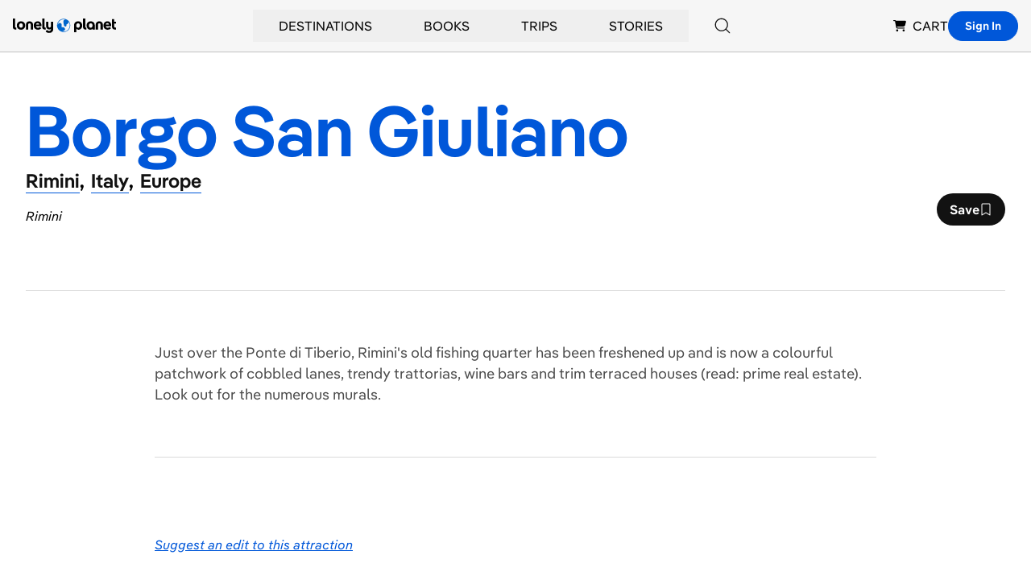

--- FILE ---
content_type: text/html; charset=utf-8
request_url: https://www.google.com/recaptcha/api2/aframe
body_size: 269
content:
<!DOCTYPE HTML><html><head><meta http-equiv="content-type" content="text/html; charset=UTF-8"></head><body><script nonce="E7TjmPCFCXSyXnWiGuEvhw">/** Anti-fraud and anti-abuse applications only. See google.com/recaptcha */ try{var clients={'sodar':'https://pagead2.googlesyndication.com/pagead/sodar?'};window.addEventListener("message",function(a){try{if(a.source===window.parent){var b=JSON.parse(a.data);var c=clients[b['id']];if(c){var d=document.createElement('img');d.src=c+b['params']+'&rc='+(localStorage.getItem("rc::a")?sessionStorage.getItem("rc::b"):"");window.document.body.appendChild(d);sessionStorage.setItem("rc::e",parseInt(sessionStorage.getItem("rc::e")||0)+1);localStorage.setItem("rc::h",'1769100934538');}}}catch(b){}});window.parent.postMessage("_grecaptcha_ready", "*");}catch(b){}</script></body></html>